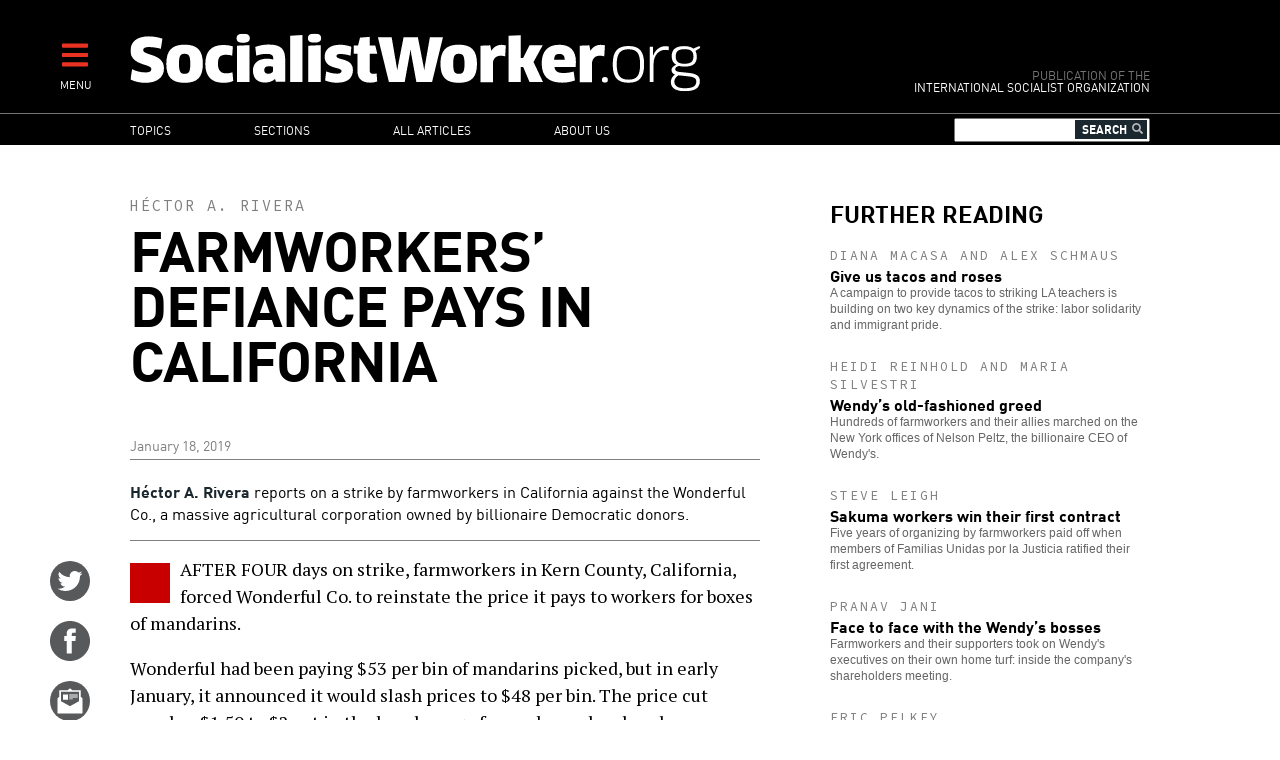

--- FILE ---
content_type: text/html; charset=UTF-8
request_url: http://socialistworker.org/2019/01/18/farmworkers-defiance-pays-in-california
body_size: 12385
content:

<!DOCTYPE html>
<html lang="en" dir="ltr" prefix="content: http://purl.org/rss/1.0/modules/content/  dc: http://purl.org/dc/terms/  foaf: http://xmlns.com/foaf/0.1/  og: http://ogp.me/ns#  rdfs: http://www.w3.org/2000/01/rdf-schema#  schema: http://schema.org/  sioc: http://rdfs.org/sioc/ns#  sioct: http://rdfs.org/sioc/types#  skos: http://www.w3.org/2004/02/skos/core#  xsd: http://www.w3.org/2001/XMLSchema# ">
<head>
  <meta charset="utf-8" />
<meta name="Generator" content="Drupal 8 (https://www.drupal.org)" />
<meta name="MobileOptimized" content="width" />
<meta name="HandheldFriendly" content="true" />
<meta name="viewport" content="width=device-width, initial-scale=1.0" />
<meta property="og:title" name="title" content="Farmworkers’ defiance pays in California" />
<meta property="og:url" content="http://socialistworker.org/2019/01/18/farmworkers-defiance-pays-in-california" />
<meta property="og:updated_time" content="1548911898" />
<meta property="og:type" content="article" />
<meta property="article:publisher" content="https://www.facebook.com/socialistworker" />
<meta property="twitter:card" content="summary_large_image" />
<meta property="twitter:site" content="@SocialistViews" />
<meta property="twitter:creator" content="@SocialistViews" />
<meta name="twitter:title" content="Farmworkers’ defiance pays in California" />
<meta property="article:section" content="Labor" />
<meta name="description" property="og:description" content="After four days on strike, farmworkers in Kern County, California, forced Wonderful Co. to reverse the pay cut that spurred the walkout." />
<meta name="twitter:description" content="After four days on strike, farmworkers in Kern County, California, forced Wonderful Co. to reverse the pay cut that spurred the walkout." />
<meta property="og:image" content="http://socialistworker.org/sites/default/files/images/2019/01/farm_worker_strike235225-wide_1.jpg" />
<meta property="og:image:type" content="image/jpeg" />
<meta property="og:image:width" content="720" />
<meta property="og:image:height" content="360" />
<meta name="twitter:image" content="http://socialistworker.org/sites/default/files/images/2019/01/farm_worker_strike235225-wide_1.jpg" />
<meta property="og:site_name" content="SocialistWorker.org" />
<meta property="fb:app_id" content="2060345944288694" />
<link rel="shortcut icon" href="/themes/custom/revolution/favicon.ico" type="image/vnd.microsoft.icon" />
<link rel="canonical" href="http://socialistworker.org/2019/01/18/farmworkers-defiance-pays-in-california" />
<link rel="shortlink" href="http://socialistworker.org/node/40614" />
<link rel="revision" href="http://socialistworker.org/2019/01/18/farmworkers-defiance-pays-in-california" />

    <title>Farmworkers’ defiance pays in California | SocialistWorker.org</title>
    <link rel="stylesheet" media="all" href="/sites/default/files/css/css_GjCHV3w-xi9IJYV2Vtq2v3brakZtNElcRbak34cbiLU.css" />
<link rel="stylesheet" media="all" href="/sites/default/files/css/css_wDRj351jTI1ZXZqSASatHdJJyf5zaueS6RyqNLVddoc.css" />
<link rel="stylesheet" media="print" href="/sites/default/files/css/css_qIq25O9ClfXtk34IchiBuwI-6EfNlH1MAQQx1LOIGl0.css" />
<link rel="stylesheet" media="all" href="//fonts.googleapis.com/css?family=Source+Code+Pro:400|PT+Serif:400,700" />

    
<!--[if lte IE 8]>
<script src="/sites/default/files/js/js_VtafjXmRvoUgAzqzYTA3Wrjkx9wcWhjP0G4ZnnqRamA.js"></script>
<![endif]-->


    <link rel="apple-touch-icon" sizes="180x180" href="/themes/custom/revolution/images/favicons/apple-touch-icon.png">
    <link rel="icon" type="image/png" sizes="32x32" href="/themes/custom/revolution/images/favicons/favicon-32x32.png">
    <link rel="icon" type="image/png" sizes="16x16" href="/themes/custom/revolution/images/favicons/favicon-16x16.png">
    <link rel="manifest" href="/themes/custom/revolution/images/favicons/site.webmanifest">
    <link rel="mask-icon" href="/themes/custom/revolution/images/favicons/safari-pinned-tab.svg" color="#ff0000">
    <meta name="msapplication-TileColor" content="#da532c">
    <meta name="theme-color" content="#000000">

  </head>
<body class="path-node page-node-type-story">
<a href="#main-content" class="visually-hidden focusable skip-link">
  Skip to main content
</a>

  <div class="dialog-off-canvas-main-canvas" data-off-canvas-main-canvas>
    


<div class="svgsprite">
  <?xml version="1.0" encoding="utf-8"?><svg xmlns="http://www.w3.org/2000/svg" xmlns:xlink="http://www.w3.org/1999/xlink"><symbol viewBox="0 0 48 48" id="email" xmlns="http://www.w3.org/2000/svg"><circle cx="24" cy="23.998" r="24" fill="#58595b"/><g fill="#fff"><path d="M37.041 19.099c-.047-.038-.09-.054-.133-.072v-7.505a.394.394 0 0 0-.387-.397h-9.578c-.025-.028-.043-.056-.08-.086l-2.369-1.875a.837.837 0 0 0-.992 0l-2.367 1.875c-.039.03-.057.058-.08.086h-9.56a.392.392 0 0 0-.385.397v7.497a.477.477 0 0 0-.152.08l-1.463 1.158c-.272.215-.495.681-.495 1.034v17.066c0 .354.281.643.623.643h28.75a.636.636 0 0 0 .627-.643V21.291c0-.353-.223-.819-.496-1.035l-1.463-1.157zm-2.195 4.74a.73.73 0 0 1-.34.584l-10.16 5.62a.79.79 0 0 1-.678 0l-10.158-5.62a.732.732 0 0 1-.338-.584V13.226a.39.39 0 0 1 .383-.397h20.904c.211 0 .387.178.387.397v10.613z"/><path d="M15.473 16.225h6v6.167h-6zM23.209 16.225h10.158v1.137H23.209zM23.209 18.538h10.158v1.136H23.209zM23.209 20.85h4.148v1.138h-4.148z"/></g></symbol><symbol viewBox="0 0 48 48" id="email-red" xmlns="http://www.w3.org/2000/svg"><circle cx="24" cy="23.998" r="24" fill="red"/><g fill="#fff"><path d="M37.041 19.099c-.047-.038-.09-.054-.133-.072v-7.505a.394.394 0 0 0-.387-.397h-9.578c-.025-.028-.043-.056-.08-.086l-2.369-1.875a.837.837 0 0 0-.992 0l-2.367 1.875c-.039.03-.057.058-.08.086h-9.56a.392.392 0 0 0-.385.397v7.497a.477.477 0 0 0-.152.08l-1.463 1.158c-.272.215-.495.681-.495 1.034v17.066c0 .354.281.643.623.643h28.75a.636.636 0 0 0 .627-.643V21.291c0-.353-.223-.819-.496-1.035l-1.463-1.157zm-2.195 4.74a.73.73 0 0 1-.34.584l-10.16 5.62a.79.79 0 0 1-.678 0l-10.158-5.62a.732.732 0 0 1-.338-.584V13.226a.39.39 0 0 1 .383-.397h20.904c.211 0 .387.178.387.397v10.613z"/><path d="M15.473 16.225h6v6.167h-6zM23.209 16.225h10.158v1.137H23.209zM23.209 18.538h10.158v1.136H23.209zM23.209 20.85h4.148v1.138h-4.148z"/></g></symbol><symbol viewBox="0 0 48 48" id="facebook" xmlns="http://www.w3.org/2000/svg"><path d="M48.001 24c0 13.254-10.746 24-23.998 24C10.745 48-.001 37.254-.001 24c0-13.256 10.746-24 24.004-24 13.252 0 23.998 10.744 23.998 24z" fill="#58595b"/><path d="M19.999 39h6V24h4.453l.547-6h-4.768v-2.399c0-1.169.779-1.441 1.326-1.441h3.366V9.019L26.288 9c-5.145 0-6.314 3.834-6.314 6.288V18h-2.975v6h3v15z" fill="#fff"/></symbol><symbol viewBox="0 0 48 48" id="facebook-red" xmlns="http://www.w3.org/2000/svg"><path d="M48.001 24c0 13.254-10.746 24-23.998 24C10.745 48-.001 37.254-.001 24c0-13.256 10.746-24 24.004-24 13.252 0 23.998 10.744 23.998 24z" fill="red"/><path d="M19.999 39h6V24h4.453l.547-6h-4.768v-2.399c0-1.169.779-1.441 1.326-1.441h3.366V9.019L26.288 9c-5.145 0-6.314 3.834-6.314 6.288V18h-2.975v6h3v15z" fill="#fff"/></symbol><symbol viewBox="0 0 48 48" id="instagram" xmlns="http://www.w3.org/2000/svg"><defs><style>.ecls-1{fill:#595a5c}.ecls-2{fill:#fff}</style></defs><g id="eLayer_2" data-name="Layer 2"><g id="eLayer_1-2" data-name="Layer 1"><circle class="ecls-1" cx="24" cy="24" r="24"/><path class="ecls-2" d="M33.2 9H14.8A5.8 5.8 0 0 0 9 14.8v18.4a5.8 5.8 0 0 0 5.8 5.8h18.4a5.8 5.8 0 0 0 5.8-5.8V14.8A5.8 5.8 0 0 0 33.2 9zm1.67 3.46h.66v5.09h-5.07v-5.09zm-15.15 8.46a5.27 5.27 0 1 1-1 3.08 5.27 5.27 0 0 1 1-3.08zM36.08 33.2a2.88 2.88 0 0 1-2.88 2.88H14.8a2.88 2.88 0 0 1-2.88-2.88V20.92h4.48a8.09 8.09 0 0 0-.6 3.08 8.2 8.2 0 1 0 15.8-3.08h4.48z"/></g></g></symbol><symbol viewBox="0 0 48 48" id="instagram-red" xmlns="http://www.w3.org/2000/svg"><defs><style>.fcls-1{fill:red}.fcls-2{fill:#fff}</style></defs><g id="fLayer_2" data-name="Layer 2"><g id="fLayer_1-2" data-name="Layer 1"><circle class="fcls-1" cx="24" cy="24" r="24"/><path class="fcls-2" d="M33.2 9H14.8A5.8 5.8 0 0 0 9 14.8v18.4a5.8 5.8 0 0 0 5.8 5.8h18.4a5.8 5.8 0 0 0 5.8-5.8V14.8A5.8 5.8 0 0 0 33.2 9zm1.67 3.46h.66v5.09h-5.07v-5.09zm-15.15 8.46a5.27 5.27 0 1 1-1 3.08 5.27 5.27 0 0 1 1-3.08zM36.08 33.2a2.88 2.88 0 0 1-2.88 2.88H14.8a2.88 2.88 0 0 1-2.88-2.88V20.92h4.48a8.09 8.09 0 0 0-.6 3.08 8.2 8.2 0 1 0 15.8-3.08h4.48z"/></g></g></symbol><symbol viewBox="0 0 48 48" id="more" xmlns="http://www.w3.org/2000/svg"><circle cx="24" cy="23.998" r="24" fill="#58595b"/><path fill="#fff" d="M39 21H27V9h-6v12H9v6h12v12h6V27h12z"/></symbol><symbol viewBox="0 0 48 48" id="more-red" xmlns="http://www.w3.org/2000/svg"><circle cx="24" cy="23.998" r="24" fill="red"/><path fill="#fff" d="M39 21H27V9h-6v12H9v6h12v12h6V27h12z"/></symbol><symbol viewBox="0 0 48 48" id="placeholder" xmlns="http://www.w3.org/2000/svg"><circle cx="24" cy="24" r="24" fill="#58595b"/><path d="M29.362 9.117s2.066-.196 3.684.868c.587-.028 1.061.225 1.368.785.308.56.865 1.904.419 2.717-.139.168-.447-.505-.447-.505s-.223.813-.642 1.12c.056 1.68-.614 2.856-.809 3.249-.084.224-.028.421.055.645.084.224 1.201 4.173 1.145 5.489-.056 1.316-.726 2.885-1.256 3.417.111 1.092-.391 2.017-.642 2.465-.251.448-.809 2.128-.949 2.912-.14.785-.195 1.625-.028 1.877.168.252.921 1.036.865 1.428-.056.392-.865.84-1.256.84s-1.201-.252-1.396-.785c-.195-.532-.223-1.456-.083-1.988.139-.533 1.089-4.425.531-6.722-1.368.616-3.657.589-3.657.589s-.391 2.044-.865 3.22c-.167.28-.14 2.185-.14 3.389 0 1.204.419 3.081.419 3.081s.586.421.503.952c-.084.532-.755.84-1.341.84s-1.367-.448-1.367-1.176.111-2.38.055-3.585c-.055-1.204-.027-1.988-.223-2.745-.196-.756-.754-2.745-.81-4.285-.195 0-.391-.14-.391-.14s-.921 1.064-1.563 1.68c.084.42.307 1.176.307 1.344s.168.308.447.42c.279.113 1.144.589 1.116 1.064-.028.476-1.117.56-2.066.14-.223-.112-1.033-2.828-1.144-3.193-.112-.364-.196-.56-.056-.868.139-.307.53-1.316.475-1.904-.056-.588-1.145-1.512-1.87-1.512-.558 0-1.411.856-2.038 1.344-.754.589-1.619 1.484-1.842 1.624-.224.141-1.982 3.333-2.317 4.257-.139.364-.418 2.185-1.897 2.128-.67-.056-1.284-.784.614-2.1.482-1.113 1.152-2.269 1.193-2.5.042-.231.544-3.109 1.382-5.839.837-2.73 2.073-4.033 2.302-4.222.189-.146.293-.231.105-.336-.188-.105-2.177-1.807-1.8-5.419.063-.42.251-.315.377.651s.9 3.235 2.617 3.949c.167.063 1.403-.882 7.704-1.344.042-1.113.21-2.29.21-2.29s-.44-.336-.503-1.008c-.209.337-.335.421-.607.378-.272-.042-.251-1.344-.188-2.268.063-.924 1.131-1.324 1.529-1.365.523-.273 1.088-.231 1.088-.231s.961-.98 3.683-.532z" fill="#fff"/></symbol><symbol viewBox="0 0 48 48" id="placeholder-red" xmlns="http://www.w3.org/2000/svg"><circle cx="24" cy="24" r="24" fill="red"/><path d="M29.362 9.117s2.066-.196 3.684.868c.587-.028 1.061.225 1.368.785.308.56.865 1.904.419 2.717-.139.168-.447-.505-.447-.505s-.223.813-.642 1.12c.056 1.68-.614 2.856-.809 3.249-.084.224-.028.421.055.645.084.224 1.201 4.173 1.145 5.489-.056 1.316-.726 2.885-1.256 3.417.111 1.092-.391 2.017-.642 2.465-.251.448-.809 2.128-.949 2.912-.14.785-.195 1.625-.028 1.877.168.252.921 1.036.865 1.428-.056.392-.865.84-1.256.84s-1.201-.252-1.396-.785c-.195-.532-.223-1.456-.083-1.988.139-.533 1.089-4.425.531-6.722-1.368.616-3.657.589-3.657.589s-.391 2.044-.865 3.22c-.167.28-.14 2.185-.14 3.389 0 1.204.419 3.081.419 3.081s.586.421.503.952c-.084.532-.755.84-1.341.84s-1.367-.448-1.367-1.176.111-2.38.055-3.585c-.055-1.204-.027-1.988-.223-2.745-.196-.756-.754-2.745-.81-4.285-.195 0-.391-.14-.391-.14s-.921 1.064-1.563 1.68c.084.42.307 1.176.307 1.344s.168.308.447.42c.279.113 1.144.589 1.116 1.064-.028.476-1.117.56-2.066.14-.223-.112-1.033-2.828-1.144-3.193-.112-.364-.196-.56-.056-.868.139-.307.53-1.316.475-1.904-.056-.588-1.145-1.512-1.87-1.512-.558 0-1.411.856-2.038 1.344-.754.589-1.619 1.484-1.842 1.624-.224.141-1.982 3.333-2.317 4.257-.139.364-.418 2.185-1.897 2.128-.67-.056-1.284-.784.614-2.1.482-1.113 1.152-2.269 1.193-2.5.042-.231.544-3.109 1.382-5.839.837-2.73 2.073-4.033 2.302-4.222.189-.146.293-.231.105-.336-.188-.105-2.177-1.807-1.8-5.419.063-.42.251-.315.377.651s.9 3.235 2.617 3.949c.167.063 1.403-.882 7.704-1.344.042-1.113.21-2.29.21-2.29s-.44-.336-.503-1.008c-.209.337-.335.421-.607.378-.272-.042-.251-1.344-.188-2.268.063-.924 1.131-1.324 1.529-1.365.523-.273 1.088-.231 1.088-.231s.961-.98 3.683-.532z" fill="#fff"/></symbol><symbol viewBox="0 0 48 48" id="print" xmlns="http://www.w3.org/2000/svg"><defs><style>.kcls-1{fill:#595a5c}.kcls-2{fill:#fff}.kcls-3{fill:none;stroke:#fff;stroke-miterlimit:10;stroke-width:2px}</style></defs><title>print</title><g id="kLayer_2" data-name="Layer 2"><g id="kLayer_1-2" data-name="Layer 1"><circle class="kcls-1" cx="24" cy="24" r="24"/><path class="kcls-2" d="M13.35 10.06h21.29v16.46H13.35z"/><path class="kcls-3" d="M10.58 26.52h26.84a2 2 0 0 1 2 2v9.24H8.58v-9.24a2 2 0 0 1 2-2z"/><path class="kcls-1" d="M21.54 13.45h10.25v.89H21.54zM21.54 15.27h10.25v.89H21.54zM21.54 17.08h4.18v.89h-4.18zM16.21 19.48h15.58v.89H16.21zM16.21 21.3h15.58v.89H16.21zM16.21 23.11h15.58V24H16.21zM16.21 13.45h4.52v4.52h-4.52z"/></g></g></symbol><symbol viewBox="0 0 48 48" id="print-red" xmlns="http://www.w3.org/2000/svg"><defs><style>.lcls-1{fill:#ff000}.lcls-2{fill:#fff}.lcls-3{fill:none;stroke:#fff;stroke-miterlimit:10;stroke-width:2px}</style></defs><title>print</title><g id="lLayer_2" data-name="Layer 2"><g id="lLayer_1-2" data-name="Layer 1"><circle class="lcls-1" cx="24" cy="24" r="24"/><path class="lcls-2" d="M13.35 10.06h21.29v16.46H13.35z"/><path class="lcls-3" d="M10.58 26.52h26.84a2 2 0 0 1 2 2v9.24H8.58v-9.24a2 2 0 0 1 2-2z"/><path class="lcls-1" d="M21.54 13.45h10.25v.89H21.54zM21.54 15.27h10.25v.89H21.54zM21.54 17.08h4.18v.89h-4.18zM16.21 19.48h15.58v.89H16.21zM16.21 21.3h15.58v.89H16.21zM16.21 23.11h15.58V24H16.21zM16.21 13.45h4.52v4.52h-4.52z"/></g></g></symbol><symbol viewBox="0 0 48 48" id="reply" xmlns="http://www.w3.org/2000/svg"><defs><style>.mcls-1{fill:#595a5c}.mcls-2{fill:#fff}</style></defs><title>reply</title><g id="mLayer_2" data-name="Layer 2"><g id="mLayer_1-2" data-name="Layer 1"><circle class="mcls-1" cx="24" cy="24" r="24"/><rect class="mcls-2" x="9" y="11.91" width="30" height="18.89" rx="2" ry="2"/><circle class="mcls-1" cx="15" cy="21.36" r="3"/><circle class="mcls-1" cx="24" cy="21.36" r="3"/><circle class="mcls-1" cx="33" cy="21.36" r="3"/><path class="mcls-2" d="M11.62 27.61L9 37.28l10.25-6.8-7.63-2.87z"/></g></g></symbol><symbol viewBox="0 0 48 48" id="reply-red" xmlns="http://www.w3.org/2000/svg"><defs><style>.ncls-1{fill:red}.ncls-2{fill:#fff}</style></defs><title>reply</title><g id="nLayer_2" data-name="Layer 2"><g id="nLayer_1-2" data-name="Layer 1"><circle class="ncls-1" cx="24" cy="24" r="24"/><rect class="ncls-2" x="9" y="11.91" width="30" height="18.89" rx="2" ry="2"/><circle class="ncls-1" cx="15" cy="21.36" r="3"/><circle class="ncls-1" cx="24" cy="21.36" r="3"/><circle class="ncls-1" cx="33" cy="21.36" r="3"/><path class="ncls-2" d="M11.62 27.61L9 37.28l10.25-6.8-7.63-2.87z"/></g></g></symbol><symbol viewBox="0 0 48 48" id="rss" xmlns="http://www.w3.org/2000/svg"><circle cx="24" cy="23.998" r="24" fill="#58595b"/><g fill="#fff"><ellipse cx="12.998" cy="34.982" rx="4" ry="3.982"/><path d="M23.03 38.992h5.773c0-10.918-8.881-19.799-19.797-19.799v5.75c3.745 0 7.267 1.457 9.914 4.109a13.967 13.967 0 0 1 4.11 9.94z"/><path d="M33.229 39H39C39 22.457 25.548 9 9.016 9v5.75c13.35 0 24.213 10.879 24.213 24.25z"/></g></symbol><symbol viewBox="0 0 48 48" id="rss-red" xmlns="http://www.w3.org/2000/svg"><circle cx="24" cy="23.998" r="24" fill="red"/><g fill="#fff"><ellipse cx="12.998" cy="34.982" rx="4" ry="3.982"/><path d="M23.03 38.992h5.773c0-10.918-8.881-19.799-19.797-19.799v5.75c3.745 0 7.267 1.457 9.914 4.109a13.967 13.967 0 0 1 4.11 9.94z"/><path d="M33.229 39H39C39 22.457 25.548 9 9.016 9v5.75c13.35 0 24.213 10.879 24.213 24.25z"/></g></symbol><symbol viewBox="0 0 48 48" id="twitter" xmlns="http://www.w3.org/2000/svg"><circle cx="24" cy="24" r="24.001" fill="#58595b"/><path d="M38.173 12.442a12.442 12.442 0 0 1-3.91 1.472A6.186 6.186 0 0 0 29.771 12c-3.398 0-6.154 2.713-6.154 6.059 0 .475.055.936.158 1.38a17.57 17.57 0 0 1-12.686-6.33 5.963 5.963 0 0 0-.834 3.046c0 2.101 1.089 3.956 2.739 5.042a6.226 6.226 0 0 1-2.788-.757v.076c0 2.935 2.122 5.384 4.938 5.942a6.28 6.28 0 0 1-2.781.103c.785 2.406 3.057 4.159 5.75 4.208a12.476 12.476 0 0 1-7.645 2.594c-.498 0-.986-.029-1.469-.085A17.634 17.634 0 0 0 18.435 36c11.322 0 17.512-9.231 17.512-17.238a17 17 0 0 0-.016-.784 12.385 12.385 0 0 0 3.07-3.137 12.423 12.423 0 0 1-3.535.954 6.096 6.096 0 0 0 2.707-3.353z" fill="#fff"/></symbol><symbol viewBox="0 0 48 48" id="twitter-red" xmlns="http://www.w3.org/2000/svg"><circle cx="24" cy="24" r="24.001" fill="red"/><path d="M38.173 12.442a12.442 12.442 0 0 1-3.91 1.472A6.186 6.186 0 0 0 29.771 12c-3.398 0-6.154 2.713-6.154 6.059 0 .475.055.936.158 1.38a17.57 17.57 0 0 1-12.686-6.33 5.963 5.963 0 0 0-.834 3.046c0 2.101 1.089 3.956 2.739 5.042a6.226 6.226 0 0 1-2.788-.757v.076c0 2.935 2.122 5.384 4.938 5.942a6.28 6.28 0 0 1-2.781.103c.785 2.406 3.057 4.159 5.75 4.208a12.476 12.476 0 0 1-7.645 2.594c-.498 0-.986-.029-1.469-.085A17.634 17.634 0 0 0 18.435 36c11.322 0 17.512-9.231 17.512-17.238a17 17 0 0 0-.016-.784 12.385 12.385 0 0 0 3.07-3.137 12.423 12.423 0 0 1-3.535.954 6.096 6.096 0 0 0 2.707-3.353z" fill="#fff"/></symbol></svg></div>

<div  class="page layout-sidebar">
  

  

  

  <div class="menu-expandable">
    <div class="menu-trigger menu-trigger-desktop">
      <i class="fas fa-bars"></i><br>
      <div class="menu-trigger-text">MENU</div>
    </div>
      <div class="region region-expanded-menu">
      <div class="menu-expanded-close"><div class="menu-expanded-close-text">X | Close</div></div>

  <div class="search-block-form block block-search container-inline" data-drupal-selector="search-block-form" id="block-searchform" role="search">
  
      <h2>Search</h2>
    
      <form action="/search/content" method="get" id="search-block-form" accept-charset="UTF-8">
  <div class="js-form-item form-item js-form-type-search form-type-search js-form-item-keys form-item-keys form-no-label">
      <label for="edit-keys" class="visually-hidden">Search</label>
        <input title="Enter the terms you wish to search for." data-drupal-selector="edit-keys" type="search" id="edit-keys" name="keys" value="" size="15" maxlength="128" class="form-search" />

        </div>
<i class="fas fa-search"></i><div data-drupal-selector="edit-actions" class="form-actions js-form-wrapper form-wrapper" id="edit-actions"><input data-drupal-selector="edit-submit" type="submit" id="edit-submit" value="Search" class="button js-form-submit form-submit" />
</div>

</form>

  </div>
<nav role="navigation" aria-labelledby="block-mainnavigation-menu" id="block-mainnavigation" class="block block-menu navigation menu--main">
            
  <h2 class="visually-hidden" id="block-mainnavigation-menu">Main navigation</h2>
  

        
              <ul class="menu">
                    <li class="menu-item menu-item--expanded">
        <a href="/topic" data-drupal-link-system-path="topic">Topics</a>
                                <ul class="menu">
                    <li class="menu-item">
        <a href="/topic/28403" data-drupal-link-system-path="topic/28403">Trump administration</a>
              </li>
                <li class="menu-item">
        <a href="/topic/130" data-drupal-link-system-path="topic/130">Racism and anti-racism</a>
              </li>
                <li class="menu-item">
        <a href="/topic/187" data-drupal-link-system-path="topic/187">Teachers’ struggles</a>
              </li>
                <li class="menu-item">
        <a href="/topic/147" data-drupal-link-system-path="topic/147">Immigrant rights</a>
              </li>
                <li class="menu-item">
        <a href="/topic/28421" data-drupal-link-system-path="topic/28421">Confronting sexism</a>
              </li>
                <li class="menu-item">
        <a href="/topic/119" data-drupal-link-system-path="topic/119">Fighting the right</a>
              </li>
                <li class="menu-item">
        <a href="/topic/90" data-drupal-link-system-path="topic/90">Elections and U.S. Politics</a>
              </li>
                <li class="menu-item">
        <a href="/topic/160" data-drupal-link-system-path="topic/160">LGBT Equality</a>
              </li>
                <li class="menu-item">
        <a href="/topic/43" data-drupal-link-system-path="topic/43">Israel and Palestine</a>
              </li>
                <li class="menu-item">
        <a href="/topic/141" data-drupal-link-system-path="topic/141">Police violence</a>
              </li>
                <li class="menu-item">
        <a href="/topic/111" data-drupal-link-system-path="topic/111">Democratic Party</a>
              </li>
                <li class="menu-item">
        <a href="/topic/174" data-drupal-link-system-path="topic/174">Environment</a>
              </li>
                <li class="menu-item">
        <a href="/topic/170" data-drupal-link-system-path="topic/170">Public schools</a>
              </li>
                <li class="menu-item">
        <a href="/topic/231" data-drupal-link-system-path="topic/231">Puerto Rico</a>
              </li>
                <li class="menu-item">
        <a href="/topic/279" data-drupal-link-system-path="topic/279">The socialist tradition</a>
              </li>
                <li class="menu-item">
        <a href="/topic/73" data-drupal-link-system-path="topic/73">U.S. economy</a>
              </li>
                <li class="menu-item">
        <a href="/topic/257" data-drupal-link-system-path="topic/257">History of Black America</a>
              </li>
        </ul>
  
              </li>
                <li class="menu-item menu-item--expanded">
        <a href="/section" data-drupal-link-system-path="section">Sections</a>
                                <ul class="menu">
                    <li class="menu-item">
        <a href="/section/editorials" data-drupal-link-system-path="section/editorials">Editorials</a>
              </li>
                <li class="menu-item">
        <a href="/section/labor" data-drupal-link-system-path="section/labor">Labor</a>
              </li>
                <li class="menu-item">
        <a href="/section/activist-news" data-drupal-link-system-path="section/activist-news">Activist News</a>
              </li>
                <li class="menu-item">
        <a href="/section/history-and-traditions" data-drupal-link-system-path="section/history-and-traditions">History and Traditions</a>
              </li>
                <li class="menu-item">
        <a href="/section/readers%E2%80%99-views" data-drupal-link-system-path="section/readers’-views">Readers’ Views</a>
              </li>
                <li class="menu-item">
        <a href="/section/obrero-socialista" data-drupal-link-system-path="section/obrero-socialista">Obrero Socialista</a>
              </li>
                <li class="menu-item">
        <a href="/better-off-red" data-drupal-link-system-path="better-off-red">Better Off Red Podcast</a>
              </li>
        </ul>
  
              </li>
                <li class="menu-item">
        <a href="/all-articles" data-drupal-link-system-path="all-articles">All articles</a>
              </li>
                <li class="menu-item menu-item--expanded">
        <a href="/about" data-drupal-link-system-path="node/1">About us</a>
                                <ul class="menu">
                    <li class="menu-item">
        <a href="/about" data-drupal-link-system-path="node/1">Who we are</a>
              </li>
                <li class="menu-item">
        <a href="/where-we-stand" data-drupal-link-system-path="node/2">Where We Stand</a>
              </li>
                <li class="menu-item">
        <a href="/contact" data-drupal-link-system-path="contact">Contact SW</a>
              </li>
                <li class="menu-item">
        <a href="/donate" data-drupal-link-system-path="node/4">Make a donation</a>
              </li>
        </ul>
  
              </li>
        </ul>
  


  </nav>

  </div>

  </div>
  <header role="banner" class="clearfix header">
    <div class="page-container">
      <div class="header-logo-group">
        <div class="header-logo">
          <a href="/" title="Home" rel="home" class="site-logo">
            <img src="/themes/custom/revolution/images/logos/logo.svg" alt="Socialist Worker Home" />
          </a>
        </div>
        <div class="header-sublogo">
          <div class="sublogo-mod">Publication of the</div>
          <div>International Socialist Organization</div>
        </div>
      </div>
      <div class="header-menu-expandable-mobile">
        <div class="menu-trigger menu-trigger-mobile">
          <i class="fas fa-bars"></i><br>
          <div class="menu-trigger-text">MENU</div>
        </div>
      </div>
    </div>
  </header>

      <div class="region region-main-menu">
      <div class="page-container">
    <nav role="navigation" aria-labelledby="block-mainnavigation-2-menu" id="block-mainnavigation-2" class="block block-menu navigation menu--main">
            
  <h2 class="visually-hidden" id="block-mainnavigation-2-menu">Main navigation</h2>
  

        
              <ul class="menu">
                    <li class="menu-item menu-item--expanded">
        <a href="/topic" data-drupal-link-system-path="topic">Topics</a>
                                <ul class="menu">
                    <li class="menu-item">
        <a href="/topic/28403" data-drupal-link-system-path="topic/28403">Trump administration</a>
              </li>
                <li class="menu-item">
        <a href="/topic/130" data-drupal-link-system-path="topic/130">Racism and anti-racism</a>
              </li>
                <li class="menu-item">
        <a href="/topic/187" data-drupal-link-system-path="topic/187">Teachers’ struggles</a>
              </li>
                <li class="menu-item">
        <a href="/topic/147" data-drupal-link-system-path="topic/147">Immigrant rights</a>
              </li>
                <li class="menu-item">
        <a href="/topic/28421" data-drupal-link-system-path="topic/28421">Confronting sexism</a>
              </li>
                <li class="menu-item">
        <a href="/topic/119" data-drupal-link-system-path="topic/119">Fighting the right</a>
              </li>
                <li class="menu-item">
        <a href="/topic/90" data-drupal-link-system-path="topic/90">Elections and U.S. Politics</a>
              </li>
                <li class="menu-item">
        <a href="/topic/160" data-drupal-link-system-path="topic/160">LGBT Equality</a>
              </li>
                <li class="menu-item">
        <a href="/topic/43" data-drupal-link-system-path="topic/43">Israel and Palestine</a>
              </li>
                <li class="menu-item">
        <a href="/topic/141" data-drupal-link-system-path="topic/141">Police violence</a>
              </li>
                <li class="menu-item">
        <a href="/topic/111" data-drupal-link-system-path="topic/111">Democratic Party</a>
              </li>
                <li class="menu-item">
        <a href="/topic/174" data-drupal-link-system-path="topic/174">Environment</a>
              </li>
                <li class="menu-item">
        <a href="/topic/170" data-drupal-link-system-path="topic/170">Public schools</a>
              </li>
                <li class="menu-item">
        <a href="/topic/231" data-drupal-link-system-path="topic/231">Puerto Rico</a>
              </li>
                <li class="menu-item">
        <a href="/topic/279" data-drupal-link-system-path="topic/279">The socialist tradition</a>
              </li>
                <li class="menu-item">
        <a href="/topic/73" data-drupal-link-system-path="topic/73">U.S. economy</a>
              </li>
                <li class="menu-item">
        <a href="/topic/257" data-drupal-link-system-path="topic/257">History of Black America</a>
              </li>
        </ul>
  
              </li>
                <li class="menu-item menu-item--expanded">
        <a href="/section" data-drupal-link-system-path="section">Sections</a>
                                <ul class="menu">
                    <li class="menu-item">
        <a href="/section/editorials" data-drupal-link-system-path="section/editorials">Editorials</a>
              </li>
                <li class="menu-item">
        <a href="/section/labor" data-drupal-link-system-path="section/labor">Labor</a>
              </li>
                <li class="menu-item">
        <a href="/section/activist-news" data-drupal-link-system-path="section/activist-news">Activist News</a>
              </li>
                <li class="menu-item">
        <a href="/section/history-and-traditions" data-drupal-link-system-path="section/history-and-traditions">History and Traditions</a>
              </li>
                <li class="menu-item">
        <a href="/section/readers%E2%80%99-views" data-drupal-link-system-path="section/readers’-views">Readers’ Views</a>
              </li>
                <li class="menu-item">
        <a href="/section/obrero-socialista" data-drupal-link-system-path="section/obrero-socialista">Obrero Socialista</a>
              </li>
                <li class="menu-item">
        <a href="/better-off-red" data-drupal-link-system-path="better-off-red">Better Off Red Podcast</a>
              </li>
        </ul>
  
              </li>
                <li class="menu-item">
        <a href="/all-articles" data-drupal-link-system-path="all-articles">All articles</a>
              </li>
                <li class="menu-item menu-item--expanded">
        <a href="/about" data-drupal-link-system-path="node/1">About us</a>
                                <ul class="menu">
                    <li class="menu-item">
        <a href="/about" data-drupal-link-system-path="node/1">Who we are</a>
              </li>
                <li class="menu-item">
        <a href="/where-we-stand" data-drupal-link-system-path="node/2">Where We Stand</a>
              </li>
                <li class="menu-item">
        <a href="/contact" data-drupal-link-system-path="contact">Contact SW</a>
              </li>
                <li class="menu-item">
        <a href="/donate" data-drupal-link-system-path="node/4">Make a donation</a>
              </li>
        </ul>
  
              </li>
        </ul>
  


  </nav>
<div class="search-block-form block block-search container-inline" data-drupal-selector="search-block-form" id="block-searchform-2" role="search">
  
    
      <form action="/search/content" method="get" id="search-block-form" accept-charset="UTF-8">
  <div class="js-form-item form-item js-form-type-search form-type-search js-form-item-keys form-item-keys form-no-label">
      <label for="edit-keys" class="visually-hidden">Search</label>
        <input title="Enter the terms you wish to search for." data-drupal-selector="edit-keys" type="search" id="edit-keys" name="keys" value="" size="15" maxlength="128" class="form-search" />

        </div>
<i class="fas fa-search"></i><div data-drupal-selector="edit-actions" class="form-actions js-form-wrapper form-wrapper" id="edit-actions"><input data-drupal-selector="edit-submit" type="submit" id="edit-submit" value="Search" class="button js-form-submit form-submit" />
</div>

</form>

  </div>

  </div>
  </div>


  <main role="main" class="clearfix">

    <a id="main-content" tabindex="-1"></a>
      <div class="flexible--container">
      <div class="region region-content">
         <div data-drupal-messages-fallback class="hidden"></div><div id="block-main-page-content" class="block block-system block-system-main-block">
  
    
      
  
<article role="article" about="/2019/01/18/farmworkers-defiance-pays-in-california" class="node--type-story story--full nid-40614">

  <div class="content">
    <div class="story-label"><span class="sw-author"><a href="/author/hector-a-rivera" hreflang="und">Héctor A. Rivera</a></span></div>

    
      <h1 class="page-title">
        <span class="field field--name-title field--type-string field--label-hidden">Farmworkers’ defiance pays in California</span>

      </h1>
    

    <div class="node__content node__content-full">
      <span class="field field--name-created field--type-created field--label-hidden">January 18, 2019</span>

      
            <div class="clearfix text-formatted field field--name-field-introduction field--type-text-long field--label-hidden field__item"><p><span class="sw-author"><a href="http://socialistworker.org/author/hector-a-rivera" hreflang="und">Héctor A. Rivera</a></span> reports on a strike by farmworkers in California against the Wonderful Co., a massive agricultural corporation owned by billionaire Democratic donors.</p>
</div>
      
      <div class="story-social-left">
        




<ul class="social-links share">
    <li class="twitter">
    <a href="https://twitter.com/intent/tweet?url=http://socialistworker.org/2019/01/18/farmworkers-defiance-pays-in-california&amp;text=Farmworkers’ defiance pays in California" title="Share on Twitter" target="_blank">
    <svg>
      <use class="default" xlink:href="#twitter"></use>
      <use class="hover" xlink:href="#twitter-red"></use>
    </svg>
      <span class="visually-hidden">Share on Twitter</span>
    </a>
  </li>
    <li class="facebook">
    <a href="https://www.facebook.com/sharer.php?s=100&amp;p[url]=http://socialistworker.org/2019/01/18/farmworkers-defiance-pays-in-california&amp;p[title]=Farmworkers’ defiance pays in California&amp;p[summary]=" title="Share on Facebook" target="_blank">
    <svg>
      <use class="default" xlink:href="#facebook"></use>
      <use class="hover" xlink:href="#facebook-red"></use>
    </svg>
      <span class="visually-hidden">Share on Facebook</span>
    </a>
  </li>
    <li class="email">
    <a href="http://socialistworker.org/email/2019/01/18/farmworkers-defiance-pays-in-california" title="Email this story" target="_blank">
    <svg>
      <use class="default" xlink:href="#email"></use>
      <use class="hover" xlink:href="#email-red"></use>
    </svg>
      <span class="visually-hidden">Email this story</span>
    </a>
  </li>
    <li class="more">
    <a href="#" title="Click for more options" target="_blank">
    <svg>
      <use class="default" xlink:href="#more"></use>
      <use class="hover" xlink:href="#more-red"></use>
    </svg>
      <span class="visually-hidden">Click for more options</span>
    </a>
  </li>
  </ul>

<ul class="more-links">
  <div class="more-links-close">close | x</div>
      <li class="reddit">
      <a href="https://reddit.com/submit?url=http://socialistworker.org/2019/01/18/farmworkers-defiance-pays-in-california&amp;title=Farmworkers’ defiance pays in California" title="Reddit" rel="noopener" target="_blank">
        Reddit
      </a>
    </li>
      <li class="google_plus">
      <a href="https://plus.google.com/share?url=http://socialistworker.org/2019/01/18/farmworkers-defiance-pays-in-california" title="Google Plus" rel="noopener" target="_blank">
        Google Plus
      </a>
    </li>
      <li class="instapaper">
      <a href="http://www.instapaper.com/edit?url=http://socialistworker.org/2019/01/18/farmworkers-defiance-pays-in-california&amp;title=Farmworkers’ defiance pays in California&amp;description=" title="Instapaper" rel="noopener" target="_blank">
        Instapaper
      </a>
    </li>
      <li class="flipboard">
      <a href="https://share.flipboard.com/bookmarklet/popout?v=2&amp;title=Farmworkers’ defiance pays in California&amp;url=http://socialistworker.org/2019/01/18/farmworkers-defiance-pays-in-california" title="Flipboard" rel="noopener" target="_blank">
        Flipboard
      </a>
    </li>
      <li class="print">
      <a href="javascript:window.print();" title="Print" rel="noopener" target="_blank">
        Print
      </a>
    </li>
  </ul>
      </div>
      
            <div class="clearfix text-formatted field field--name-field-body field--type-text-long field--label-hidden field__item"><p>AFTER FOUR days on strike, farmworkers in Kern County, California, forced Wonderful Co. to reinstate the price it pays to workers for boxes of mandarins.</p>
<p>Wonderful had been paying $53 per bin of mandarins picked, but in early January, it announced it would slash prices to $48 per bin. The price cut equals a $1.50 to $2 cut in the hourly wage for workers who already earn close to the minimum wage.</p>
<p>Wonderful Co. made headlines in December 2018 when it raised its minimum wage to $15 for 2,000 of its employees, including warehouse workers and packers of fruits and nuts. However, the strikers work for contractors, and according to Wonderful, they are seasonal employees.</p>
<p>Armando Elenes, secretary-treasurer of the United Farm Workers (UFW), <a href="https://www.latimes.com/business/la-fi-halos-strike-20190114-story.html">told the <i>Los Angeles Times</i></a> that the company was “trying to wash their hands by saying these are employees of labor contractors,” even though California law holds contractors and growers equally responsible for labor issues.</p>
<p></p><figure role="group" class="caption caption-div embedded-entity embed">
<div data-entity-embed-display="entity_reference:entity_reference_entity_view" data-entity-embed-display-settings="embed" data-entity-type="media" data-entity-uuid="d31d2726-0628-40da-a449-3ba7af0aa7e8" data-langcode="en" data-view-mode="embed"><article class="media media--type-image media--view-mode-embed">
  
      
            <div class="field field--name-field-media-image field--type-image field--label-hidden field__item">  <img alt="Farmworkers and their families build solidarity on the picket line in Kern County, California" class="image-style-medium" height="218" src="http://socialistworker.org/sites/default/files/styles/medium/public/images/2019/01/farm_worker_strike235225.jpg?itok=8DiV6-cb" typeof="foaf:Image" width="290" />


</div>
      
    
</article>
</div>
<figcaption>Farmworkers and their families build solidarity on the picket line in Kern County, California (UFW | Facebook)</figcaption>
</figure>


<p>Disgruntled workers began to organize in the fields and on social media to call on mandarin pickers to abstain from work starting January 12. With chants of “What do we want? Fair prices. When do we want them? Now!” farmworkers lined up outside the mandarin fields early in the morning and asked other workers not to cross the picket line.</p>
<p>Farmworkers also called on the UFW to help them organize workers in other fields to join the strike. By January 13, only 100 of the 1,800 workers had shown up to work, effectively crippling Wonderful’s operations.</p>
<p>UFW organizers and the farmworkers who led the campaign organized morning rallies at gas stations in and around Bakersfield and other places where workers gather before starting their morning shifts. Rallies and speak-outs were also organized in the fields, where farmworkers talked about the unfair price cut and the contractors who had threatened them if they didn’t show up to work.</p>
<hr />
<p>STEWART AND Lynda Resnick are the Beverly Hills billionaires who own Wonderful, which markets Wonderful Pistachios, Halos Mandarins and Fiji bottled water. The Resnicks are also backers of two charter schools branded under the name Wonderful College Prep Academy, one in Delano and one in Lost Hills.</p>
<p>Upon learning of the strike, the Los Angeles branch of the International Socialist Organization launched the <a href="https://www.gofundme.com/tacos-for-farm-workers">Tacos for Farm Workers</a> campaign as a spin-off of the wildly successful <a href="https://www.gofundme.com/tacos-for-teachers">Tacos for Teachers</a> campaign launched recently to support striking Los Angeles teachers.</p>
<p>The farmworkers also issued a statement of solidarity with the striking teachers in Los Angeles and closed their solidarity message with chants of “¡Sí se puede!”</p>
<p>Most of the striking workers are immigrants from the Mixteca region of Guerrero and Oaxaca in southern Mexico. They organize social and political gatherings through social media outlets with a big following.</p>
<p>After four days of strikes that affected the mandarin harvests, Wonderful issued a statement saying that it would reinstate the $53 rate per bin. However, it refused to meet with workers or UFW representatives.</p>
<p>When the company raised the per-bing rate, farmworkers returned to work, but they also vowed to continue organizing in the fields, the warehouses and the packing plants. With the money raised from the Tacos for Farm Workers campaign, a luncheon will be organized to get workers together to celebrate their victory.</p>
<p>The UFW and the farmworkers who led the strike have pledged to continue fighting abuse by managers and contractors as well as to extend the $15 minimum wage for all workers at Wonderful. Eventually, the UFW hopes to extend the demand for $15 an hour and a union across the state of California.</p>
</div>
      
          </div>
    <div class="story-social-bottom">
      




<ul class="social-links share">
    <li class="twitter">
    <a href="https://twitter.com/intent/tweet?url=http://socialistworker.org/2019/01/18/farmworkers-defiance-pays-in-california&amp;text=Farmworkers’ defiance pays in California" title="Share on Twitter" target="_blank">
    <svg>
      <use class="default" xlink:href="#twitter"></use>
      <use class="hover" xlink:href="#twitter-red"></use>
    </svg>
      <span class="visually-hidden">Share on Twitter</span>
    </a>
  </li>
    <li class="facebook">
    <a href="https://www.facebook.com/sharer.php?s=100&amp;p[url]=http://socialistworker.org/2019/01/18/farmworkers-defiance-pays-in-california&amp;p[title]=Farmworkers’ defiance pays in California&amp;p[summary]=" title="Share on Facebook" target="_blank">
    <svg>
      <use class="default" xlink:href="#facebook"></use>
      <use class="hover" xlink:href="#facebook-red"></use>
    </svg>
      <span class="visually-hidden">Share on Facebook</span>
    </a>
  </li>
    <li class="email">
    <a href="http://socialistworker.org/email/2019/01/18/farmworkers-defiance-pays-in-california" title="Email this story" target="_blank">
    <svg>
      <use class="default" xlink:href="#email"></use>
      <use class="hover" xlink:href="#email-red"></use>
    </svg>
      <span class="visually-hidden">Email this story</span>
    </a>
  </li>
    <li class="more">
    <a href="#" title="Click for more options" target="_blank">
    <svg>
      <use class="default" xlink:href="#more"></use>
      <use class="hover" xlink:href="#more-red"></use>
    </svg>
      <span class="visually-hidden">Click for more options</span>
    </a>
  </li>
  </ul>

<ul class="more-links">
  <div class="more-links-close">close | x</div>
      <li class="reddit">
      <a href="https://reddit.com/submit?url=http://socialistworker.org/2019/01/18/farmworkers-defiance-pays-in-california&amp;title=Farmworkers’ defiance pays in California" title="Reddit" rel="noopener" target="_blank">
        Reddit
      </a>
    </li>
      <li class="google_plus">
      <a href="https://plus.google.com/share?url=http://socialistworker.org/2019/01/18/farmworkers-defiance-pays-in-california" title="Google Plus" rel="noopener" target="_blank">
        Google Plus
      </a>
    </li>
      <li class="instapaper">
      <a href="http://www.instapaper.com/edit?url=http://socialistworker.org/2019/01/18/farmworkers-defiance-pays-in-california&amp;title=Farmworkers’ defiance pays in California&amp;description=" title="Instapaper" rel="noopener" target="_blank">
        Instapaper
      </a>
    </li>
      <li class="flipboard">
      <a href="https://share.flipboard.com/bookmarklet/popout?v=2&amp;title=Farmworkers’ defiance pays in California&amp;url=http://socialistworker.org/2019/01/18/farmworkers-defiance-pays-in-california" title="Flipboard" rel="noopener" target="_blank">
        Flipboard
      </a>
    </li>
      <li class="print">
      <a href="javascript:window.print();" title="Print" rel="noopener" target="_blank">
        Print
      </a>
    </li>
  </ul>
    </div>
  </div>

</article>

  </div>

      </div>

      <div class="region region-sidebar">
         <div id="block-sw-further-reading" class="block block-sw block-sw-further-reading-block">
  
      <h2>Further reading</h2>
    
      <div class="item-list"><ul><li>
<a href="/2019/01/18/give-us-tacos-and-roses" rel="bookmark" class="story-link" title="Give us tacos and roses">

  <article role="article" about="/2019/01/18/give-us-tacos-and-roses" class="node--type-story story--teaser nid-40615">

    
    
    <div class="content">
      <div class="story-label">Diana Macasa and Alex Schmaus</div>

      <h4>
        
        <span class="field field--name-title field--type-string field--label-hidden">Give us tacos and roses</span>

        
      </h4>

      <div class="node__content">
        
            <div class="clearfix text-formatted field field--name-field-teaser field--type-text-long field--label-hidden field__item"><p>A campaign to provide tacos to striking LA teachers is building on two key dynamics of the strike: labor solidarity and immigrant pride.</p>
</div>
      
                      </div>
    </div>

  </article>
</a>
</li><li>
<a href="/2018/04/02/wendys-old-fashioned-greed" rel="bookmark" class="story-link" title="Wendy’s old-fashioned greed">

  <article role="article" about="/2018/04/02/wendys-old-fashioned-greed" class="node--type-story story--teaser nid-38884">

    
    
    <div class="content">
      <div class="story-label">Heidi Reinhold and Maria Silvestri</div>

      <h4>
        
        <span class="field field--name-title field--type-string field--label-hidden">Wendy’s old-fashioned greed</span>

        
      </h4>

      <div class="node__content">
        
            <div class="clearfix text-formatted field field--name-field-teaser field--type-text-long field--label-hidden field__item"><p>Hundreds of farmworkers and their allies marched on the New York offices of Nelson Peltz, the billionaire CEO of Wendy's.</p>
</div>
      
                      </div>
    </div>

  </article>
</a>
</li><li>
<a href="/2017/06/20/sakuma-workers-win-their-first-contract" rel="bookmark" class="story-link" title="Sakuma workers win their first contract">

  <article role="article" about="/2017/06/20/sakuma-workers-win-their-first-contract" class="node--type-story story--teaser nid-36185">

    
    
    <div class="content">
      <div class="story-label">Steve Leigh</div>

      <h4>
        
        <span class="field field--name-title field--type-string field--label-hidden">Sakuma workers win their first contract</span>

        
      </h4>

      <div class="node__content">
        
            <div class="clearfix text-formatted field field--name-field-teaser field--type-text-long field--label-hidden field__item"><p>Five years of organizing by farmworkers paid off when members of Familias Unidas por la Justicia ratified their first agreement.</p>
</div>
      
                      </div>
    </div>

  </article>
</a>
</li><li>
<a href="/2017/06/02/face-to-face-with-the-wendys-bosses" rel="bookmark" class="story-link" title="Face to face with the Wendy’s bosses">

  <article role="article" about="/2017/06/02/face-to-face-with-the-wendys-bosses" class="node--type-story story--teaser nid-36005">

    
    
    <div class="content">
      <div class="story-label">Pranav Jani</div>

      <h4>
        
        <span class="field field--name-title field--type-string field--label-hidden">Face to face with the Wendy’s bosses</span>

        
      </h4>

      <div class="node__content">
        
            <div class="clearfix text-formatted field field--name-field-teaser field--type-text-long field--label-hidden field__item"><p>Farmworkers and their supporters took on Wendy's executives on their own home turf: inside the company's shareholders meeting.</p>
</div>
      
                      </div>
    </div>

  </article>
</a>
</li><li>
<a href="/2019/03/13/american-history-through-the-lens-of-labor" rel="bookmark" class="story-link" title="American history through the lens of labor">

  <article role="article" about="/2019/03/13/american-history-through-the-lens-of-labor" class="node--type-story story--teaser nid-40872">

    
    
    <div class="content">
      <div class="story-label">Eric Pelkey</div>

      <h4>
        
        <span class="field field--name-title field--type-string field--label-hidden">American history through the lens of labor</span>

        
      </h4>

      <div class="node__content">
        
            <div class="clearfix text-formatted field field--name-field-teaser field--type-text-long field--label-hidden field__item"><p>To those in power, our knowledge of the history of class struggle is dangerous. A new book aims to make the bosses’ problem worse.</p>
</div>
      
                      </div>
    </div>

  </article>
</a>
</li></ul></div>
  </div>
<div class="views-element-container block block-views block-views-blocksw-sidebar-media-block-1" id="block-sw-sidebar-media-block">
  
    
      <div><div class="view view-sw-sidebar-media view-id-sw_sidebar_media view-display-id-block_1 js-view-dom-id-065c5000e13a41f1bd53f4be462803fc2ef8a377f82515aa3603d9f8d54e3717">
  
    
      
      <div class="view-content">
          <div class="views-row"><article class="media media--type-image media--view-mode-ad">
  
      <a href="/donate">
            <div class="field field--name-field-media-image field--type-image field--label-hidden field__item">  <img src="/sites/default/files/styles/320w/public/images/2019/12/support_sw_archive-ad.png?itok=W--YlSWh" width="320" height="320" alt="Support the SocialistWorker.org archive website" typeof="foaf:Image" class="image-style-_20w" />


</div>
      </a>
    
</article>
</div>
    <div class="views-row"><article class="media media--type-image media--view-mode-ad">
  
      <a href="https://haymarketbooks.org/">
            <div class="field field--name-field-media-image field--type-image field--label-hidden field__item">  <img src="/sites/default/files/styles/320w/public/images/2018/05/haymarket-standard_size.jpg?itok=4d-8FI3u" width="320" height="240" alt="Haymarket Books | HaymarketBooks.org" typeof="foaf:Image" class="image-style-_20w" />


</div>
      </a>
    
</article>
</div>

    </div>
  
          </div>
</div>

  </div>

      </div>

      <div class="region region-content-bottom">
         <div id="block-sw-story-footer-further-reading" class="block block-sw block-sw-further-reading-block">
  
      <h2>Further Reading</h2>
    
      <div class="item-list"><ul><li>
<a href="/2019/01/18/give-us-tacos-and-roses" rel="bookmark" class="story-link" title="Give us tacos and roses">

  <article role="article" about="/2019/01/18/give-us-tacos-and-roses" class="node--type-story story--teaser nid-40615">

    
    
    <div class="content">
      <div class="story-label">Diana Macasa and Alex Schmaus</div>

      <h4>
        
        <span class="field field--name-title field--type-string field--label-hidden">Give us tacos and roses</span>

        
      </h4>

      <div class="node__content">
        
            <div class="clearfix text-formatted field field--name-field-teaser field--type-text-long field--label-hidden field__item"><p>A campaign to provide tacos to striking LA teachers is building on two key dynamics of the strike: labor solidarity and immigrant pride.</p>
</div>
      
                      </div>
    </div>

  </article>
</a>
</li><li>
<a href="/2018/04/02/wendys-old-fashioned-greed" rel="bookmark" class="story-link" title="Wendy’s old-fashioned greed">

  <article role="article" about="/2018/04/02/wendys-old-fashioned-greed" class="node--type-story story--teaser nid-38884">

    
    
    <div class="content">
      <div class="story-label">Heidi Reinhold and Maria Silvestri</div>

      <h4>
        
        <span class="field field--name-title field--type-string field--label-hidden">Wendy’s old-fashioned greed</span>

        
      </h4>

      <div class="node__content">
        
            <div class="clearfix text-formatted field field--name-field-teaser field--type-text-long field--label-hidden field__item"><p>Hundreds of farmworkers and their allies marched on the New York offices of Nelson Peltz, the billionaire CEO of Wendy's.</p>
</div>
      
                      </div>
    </div>

  </article>
</a>
</li><li>
<a href="/2017/06/20/sakuma-workers-win-their-first-contract" rel="bookmark" class="story-link" title="Sakuma workers win their first contract">

  <article role="article" about="/2017/06/20/sakuma-workers-win-their-first-contract" class="node--type-story story--teaser nid-36185">

    
    
    <div class="content">
      <div class="story-label">Steve Leigh</div>

      <h4>
        
        <span class="field field--name-title field--type-string field--label-hidden">Sakuma workers win their first contract</span>

        
      </h4>

      <div class="node__content">
        
            <div class="clearfix text-formatted field field--name-field-teaser field--type-text-long field--label-hidden field__item"><p>Five years of organizing by farmworkers paid off when members of Familias Unidas por la Justicia ratified their first agreement.</p>
</div>
      
                      </div>
    </div>

  </article>
</a>
</li><li>
<a href="/2017/06/02/face-to-face-with-the-wendys-bosses" rel="bookmark" class="story-link" title="Face to face with the Wendy’s bosses">

  <article role="article" about="/2017/06/02/face-to-face-with-the-wendys-bosses" class="node--type-story story--teaser nid-36005">

    
    
    <div class="content">
      <div class="story-label">Pranav Jani</div>

      <h4>
        
        <span class="field field--name-title field--type-string field--label-hidden">Face to face with the Wendy’s bosses</span>

        
      </h4>

      <div class="node__content">
        
            <div class="clearfix text-formatted field field--name-field-teaser field--type-text-long field--label-hidden field__item"><p>Farmworkers and their supporters took on Wendy's executives on their own home turf: inside the company's shareholders meeting.</p>
</div>
      
                      </div>
    </div>

  </article>
</a>
</li><li>
<a href="/2019/03/13/american-history-through-the-lens-of-labor" rel="bookmark" class="story-link" title="American history through the lens of labor">

  <article role="article" about="/2019/03/13/american-history-through-the-lens-of-labor" class="node--type-story story--teaser nid-40872">

    
    
    <div class="content">
      <div class="story-label">Eric Pelkey</div>

      <h4>
        
        <span class="field field--name-title field--type-string field--label-hidden">American history through the lens of labor</span>

        
      </h4>

      <div class="node__content">
        
            <div class="clearfix text-formatted field field--name-field-teaser field--type-text-long field--label-hidden field__item"><p>To those in power, our knowledge of the history of class struggle is dangerous. A new book aims to make the bosses’ problem worse.</p>
</div>
      
                      </div>
    </div>

  </article>
</a>
</li></ul></div>
  </div>
<div id="block-sw-story-footer-from-the-archives" class="block block-sw block-sw-from-the-archives-block">
  
      <h2>From the archives</h2>
    
      <div class="item-list"><ul><li>
<a href="/2017/11/07/why-we-remember-1917" rel="bookmark" class="story-link" title="Why we remember 1917">

  <article role="article" about="/2017/11/07/why-we-remember-1917" class="node--type-story story--teaser nid-37565">

    
    
    <div class="content">
      <div class="story-label">Editorial</div>

      <h4>
        
        <span class="field field--name-title field--type-string field--label-hidden">Why we remember 1917</span>

        
      </h4>

      <div class="node__content">
        
            <div class="clearfix text-formatted field field--name-field-teaser field--type-text-long field--label-hidden field__item"><p>One hundred years ago, the final act of the Russian Revolution shook the world--by setting an example of mass democracy that still inspires today.</p>
</div>
      
                      </div>
    </div>

  </article>
</a>
</li><li>
<a href="/2016/08/25/anti-imperialism-and-the-syrian-revolution" rel="bookmark" class="story-link" title="Anti-imperialism and the Syrian Revolution">

  <article role="article" about="/2016/08/25/anti-imperialism-and-the-syrian-revolution" class="node--type-story story--teaser nid-33426">

    
    
    <div class="content">
      <div class="story-label">Ashley Smith</div>

      <h4>
        
        <span class="field field--name-title field--type-string field--label-hidden">Anti-imperialism and the Syrian Revolution</span>

        
      </h4>

      <div class="node__content">
        
            <div class="clearfix text-formatted field field--name-field-teaser field--type-text-long field--label-hidden field__item"><p>The Arab Spring uprising in Syria has tested the left by posing a blunt question: Are you on the side of a dictator--or that of a popular uprising?</p>
</div>
      
                      </div>
    </div>

  </article>
</a>
</li><li>
<a href="/2018/11/27/the-case-against-the-case-against-open-borders" rel="bookmark" class="story-link" title="The case against “The case against open borders”">

  <article role="article" about="/2018/11/27/the-case-against-the-case-against-open-borders" class="node--type-story story--teaser nid-40388">

    
    
    <div class="content">
      <div class="story-label">Justin Akers Chacón</div>

      <h4>
        
        <span class="field field--name-title field--type-string field--label-hidden">The case against “The case against open borders”</span>

        
      </h4>

      <div class="node__content">
        
            <div class="clearfix text-formatted field field--name-field-teaser field--type-text-long field--label-hidden field__item"><p>Angela Nagle’s attention-getting article claiming that migration hurts the working class relies on arguments as old as they are deceptive.</p>
</div>
      
                      </div>
    </div>

  </article>
</a>
</li><li>
<a href="/2017/12/11/empire-and-the-middle-east-in-the-age-of-trump" rel="bookmark" class="story-link" title="Empire and the Middle East in the age of Trump">

  <article role="article" about="/2017/12/11/empire-and-the-middle-east-in-the-age-of-trump" class="node--type-story story--teaser nid-37878">

    
    
    <div class="content">
      <div class="story-label">Interview: Gilbert Achcar</div>

      <h4>
        
        <span class="field field--name-title field--type-string field--label-hidden">Empire and the Middle East in the age of Trump</span>

        
      </h4>

      <div class="node__content">
        
            <div class="clearfix text-formatted field field--name-field-teaser field--type-text-long field--label-hidden field__item"><p>One of the left's leading experts on the Middle East looks at new developments--and at what has changed for the U.S. and what hasn't under Trump.</p>
</div>
      
                      </div>
    </div>

  </article>
</a>
</li><li>
<a href="/2017/01/30/the-uprising-of-the-airports" rel="bookmark" class="story-link" title="The uprising of the airports">

  <article role="article" about="/2017/01/30/the-uprising-of-the-airports" class="node--type-story story--teaser nid-34781">

    
    
    <div class="content">
      <div class="story-label">Elizabeth Schulte and Dorian Bon</div>

      <h4>
        
        <span class="field field--name-title field--type-string field--label-hidden">The uprising of the airports</span>

        
      </h4>

      <div class="node__content">
        
            <div class="clearfix text-formatted field field--name-field-teaser field--type-text-long field--label-hidden field__item"><p>In city after city and airport after airport, people are turning out to protest Trump's executive orders declaring war on immigrants and refugees.</p>
</div>
      
                      </div>
    </div>

  </article>
</a>
</li></ul></div>
  </div>

      </div>

  </div>

  </main>

  <div class="footer-wrapper">
      <div class="region region-footer">
         <div id="block-footertext" class="block block-simple-block block-simple-blockfooter-social">
  
    
      <p>Previously published by the International Socialist Organization.</p>

<p>Material on this Web site is licensed by SocialistWorker.org, under a Creative Commons (by-nc-nd 3.0) license, except for articles that are republished with permission. Readers are welcome to share and use material belonging to this site for non-commercial purposes, as long as they are attributed to the author and SocialistWorker.org.</p>

<h3><a href="http://socialistworker.org/">SocialistWorker.org home page</a></h3>

  </div>

      </div>

  </div>

</div>

  </div>


<script type="application/json" data-drupal-selector="drupal-settings-json">{"path":{"baseUrl":"\/","scriptPath":null,"pathPrefix":"","currentPath":"node\/40614","currentPathIsAdmin":false,"isFront":false,"currentLanguage":"en"},"pluralDelimiter":"\u0003","suppressDeprecationErrors":true,"ajaxTrustedUrl":{"\/search\/content":true},"user":{"uid":0,"permissionsHash":"9fd3e43884d5b83982d168996179454c2175f5096244bcbe469d3032b17af4fd"}}</script>
<script src="/sites/default/files/js/js_9CRgfKjHISoto2cYyBcdCCm8FPEwllPqnsoGW9yVQoA.js"></script>
<script src="//use.fontawesome.com/releases/v5.0.6/js/all.js" defer></script>
<script src="/sites/default/files/js/js_GPgBQsbZhISW0w2ZNBgBSvXx1OpdlYhz0o0E9vmOeX4.js"></script>

<script defer src="https://static.cloudflareinsights.com/beacon.min.js/vcd15cbe7772f49c399c6a5babf22c1241717689176015" integrity="sha512-ZpsOmlRQV6y907TI0dKBHq9Md29nnaEIPlkf84rnaERnq6zvWvPUqr2ft8M1aS28oN72PdrCzSjY4U6VaAw1EQ==" data-cf-beacon='{"version":"2024.11.0","token":"f9aabdc3aec44ff194201e114eaa5c0a","r":1,"server_timing":{"name":{"cfCacheStatus":true,"cfEdge":true,"cfExtPri":true,"cfL4":true,"cfOrigin":true,"cfSpeedBrain":true},"location_startswith":null}}' crossorigin="anonymous"></script>
</body>
</html>


--- FILE ---
content_type: text/css
request_url: http://socialistworker.org/sites/default/files/css/css_qIq25O9ClfXtk34IchiBuwI-6EfNlH1MAQQx1LOIGl0.css
body_size: 153
content:
.region-content{width:100%;}.region-sidebar,.region-main-menu,.region-content-bottom,.menu-trigger,.story-social-left,.story-social-bottom{display:none;}.footer-wrapper{background:white;color:black;}
